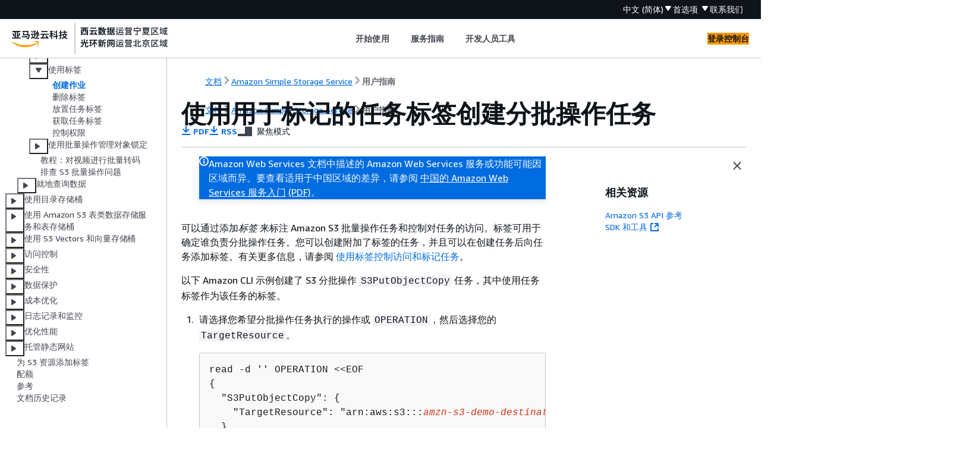

--- FILE ---
content_type: text/html
request_url: https://docs.amazonaws.cn/AmazonS3/latest/userguide/batch-ops-tags-create.html
body_size: 4099
content:
<!DOCTYPE html>
    <html xmlns="http://www.w3.org/1999/xhtml" lang="zh-CN"><head><meta http-equiv="Content-Type" content="text/html; charset=UTF-8" /><title>使用用于标记的任务标签创建分批操作任务 - Amazon Simple Storage Service</title><meta name="viewport" content="width=device-width,initial-scale=1" /><meta name="assets_root" content="/assets" /><meta name="target_state" content="batch-ops-tags-create" /><meta name="default_state" content="batch-ops-tags-create" /><link rel="icon" type="image/ico" href="/assets/images/favicon.ico" /><link rel="shortcut icon" type="image/ico" href="/assets/images/favicon.ico" /><link rel="canonical" href="https://docs.amazonaws.cn/AmazonS3/latest/userguide/batch-ops-tags-create.html" /><meta name="description" content="使用用于标注的任务标签创建 Amazon S3 批量操作任务。" /><meta name="deployment_region" content="BJS" /><meta name="product" content="Amazon Simple Storage Service" /><meta name="guide" content="用户指南" /><meta name="abstract" content="了解如何使用 Amazon Simple Storage Service (Amazon S3) 从任何位置存储和检索任意数量的数据。本指南将解释 Amazon S3 概念（如存储桶、对象和相关配置）并展示常见操作的代码示例。" /><meta name="guide-locale" content="zh_cn" /><meta name="tocs" content="toc-contents.json" /><link rel="canonical" href="https://docs.amazonaws.cn/AmazonS3/latest/userguide/batch-ops-tags-create.html" /><link rel="alternative" href="https://docs.amazonaws.cn/en_us/AmazonS3/latest/userguide/batch-ops-tags-create.html" hreflang="en-us" /><link rel="alternative" href="https://docs.amazonaws.cn/en_us/AmazonS3/latest/userguide/batch-ops-tags-create.html" hreflang="en" /><link rel="alternative" href="https://docs.amazonaws.cn/AmazonS3/latest/userguide/batch-ops-tags-create.html" hreflang="zh-cn" /><link rel="alternative" href="https://docs.amazonaws.cn/AmazonS3/latest/userguide/batch-ops-tags-create.html" hreflang="x-default" /><meta name="this_doc_product" content="Amazon Simple Storage Service" /><meta name="this_doc_guide" content="用户指南" /><meta name="googlebot" content="noindex" /><head xmlns="http://www.w3.org/1999/xhtml"> <script defer="" src="/assets/r/awsdocs-doc-page.2.0.0.js"></script><link href="/assets/r/awsdocs-doc-page.2.0.0.css" rel="stylesheet"/></head>
</head><body class="awsdocs awsui"><div class="awsdocs-container"><awsdocs-header></awsdocs-header><awsui-app-layout id="app-layout" class="awsui-util-no-gutters" ng-controller="ContentController as $ctrl" header-selector="awsdocs-header" navigation-hide="false" navigation-width="$ctrl.navWidth" navigation-open="$ctrl.navOpen" navigation-change="$ctrl.onNavChange($event)" tools-hide="$ctrl.hideTools" tools-width="$ctrl.toolsWidth" tools-open="$ctrl.toolsOpen" tools-change="$ctrl.onToolsChange($event)"><div id="guide-toc" dom-region="navigation"><awsdocs-toc></awsdocs-toc></div><div id="main-column" dom-region="content" tabindex="-1"><awsdocs-view class="awsdocs-view"><div id="awsdocs-content"><head><title>使用用于标记的任务标签创建分批操作任务 - Amazon Simple Storage Service</title><meta name="pdf" content="s3-userguide.pdf#batch-ops-tags-create" /><meta name="rss" content="s3-userguide-rss-updates.rss" /><meta name="keywords" content="S3,Amazon S3,S3 用户指南,Amazon S3 用户指南中),Amazon 用户指南,S3 存储桶,s3 对象,云存储,数据存储,Amazon S3 对象,什么是对象,如何使用对象,针对对象的批量操作,针对对象的批量更新,为 S3 批量操作任务添加标签,将 ABAC 与 S3 批量操作任务结合使用,将基于属性的访问控制与 S3 批量操作任务结合使用,在创建任务时为 S3 批量操作任务添加标签" /><script type="application/ld+json">
{
    "@context" : "https://schema.org",
    "@type" : "BreadcrumbList",
    "itemListElement" : [
      {
        "@type" : "ListItem",
        "position" : 1,
        "name" : "亚马逊云科技",
        "item" : "https://www.amazonaws.cn"
      },
      {
        "@type" : "ListItem",
        "position" : 2,
        "name" : "Amazon Simple Storage Service",
        "item" : "https://docs.amazonaws.cn/s3/index.html"
      },
      {
        "@type" : "ListItem",
        "position" : 3,
        "name" : "用户指南",
        "item" : "https://docs.amazonaws.cn/AmazonS3/latest/userguide"
      },
      {
        "@type" : "ListItem",
        "position" : 4,
        "name" : "使用 Amazon S3 中的对象",
        "item" : "https://docs.amazonaws.cn/AmazonS3/latest/userguide/uploading-downloading-objects.html"
      },
      {
        "@type" : "ListItem",
        "position" : 5,
        "name" : "使用批量操作批量执行对象操作",
        "item" : "https://docs.amazonaws.cn/AmazonS3/latest/userguide/batch-ops.html"
      },
      {
        "@type" : "ListItem",
        "position" : 6,
        "name" : "使用标签控制访问和标记任务",
        "item" : "https://docs.amazonaws.cn/AmazonS3/latest/userguide/batch-ops-job-tags.html"
      },
      {
        "@type" : "ListItem",
        "position" : 7,
        "name" : "使用用于标记的任务标签创建分批操作任务",
        "item" : "https://docs.amazonaws.cn/AmazonS3/latest/userguide/batch-ops-job-tags.html"
      }
    ]
}
</script></head><body><div id="main"><div style="display: none"><a href="s3-userguide.pdf#batch-ops-tags-create" target="_blank" rel="noopener noreferrer" title="打开 PDF"></a></div><div id="breadcrumbs" class="breadcrumb"><a href="/index.html">文档</a><a href="/s3/index.html">Amazon Simple Storage Service</a><a href="Welcome.html">用户指南</a></div><div id="main-content" class="awsui-util-container"><div id="main-col-body"><awsdocs-language-banner data-service="$ctrl.pageService"></awsdocs-language-banner><awsui-flash class="awsdocs-region-banner awsui-util-mb-l" id="divRegionDisclaimer">Amazon Web Services 文档中描述的 Amazon Web Services 服务或功能可能因区域而异。要查看适用于中国区域的差异，请参阅 
      <a href="/aws/latest/userguide/services.html" rel="noopener noreferrer" target="_blank">中国的 Amazon Web Services 服务入门</a>
         <a href="/aws/latest/userguide/aws-ug.pdf#services" rel="noopener noreferrer" target="_blank">(PDF)</a>。
    </awsui-flash><h1 class="topictitle" id="batch-ops-tags-create">使用用于标记的任务标签创建分批操作任务</h1><div class="awsdocs-page-header-container"><awsdocs-page-header></awsdocs-page-header><awsdocs-filter-selector id="awsdocs-filter-selector"></awsdocs-filter-selector></div><p>可以通过添加<em>标签</em> 来标注 Amazon S3 批量操作任务和控制对任务的访问。标签可用于确定谁负责分批操作任务。您可以创建附加了标签的任务，并且可以在创建任务后向任务添加标签。有关更多信息，请参阅 <a href="./batch-ops-job-tags.html">使用标签控制访问和标记任务</a>。</p><div class="collapsible" data-expand-section="_collapse_all_"><awsui-expandable-section variant="container" header="使用 Amazon CLI" id="batch-ops-example-cli-job-tags-create-job" expanded="false"><p>以下 Amazon CLI 示例创建了 S3 分批操作 <code class="code">S3PutObjectCopy</code> 任务，其中使用任务标签作为该任务的标签。</p><div class="procedure"><ol><li>
                <p>请选择您希望分批操作任务执行的操作或 <code class="code">OPERATION</code>，然后选择您的 <code class="code">TargetResource</code>。</p>
                <pre class="programlisting"><div class="code-btn-container"><div class="btn-copy-code" title="复制"><awsui-icon name="copy"></awsui-icon></div></div><!--DEBUG:  (CLI)--><code class="nohighlight ">read -d '' OPERATION &lt;&lt;EOF
<span>{</span>
  "S3PutObjectCopy": <span>{</span>
    "TargetResource": "arn:aws:s3:::<code class="replaceable">amzn-s3-demo-destination-bucket</code>"
  }
}
EOF</code></pre>
                
            </li><li>
                <p>确定您需要用于此任务的任务 <code class="code">TAGS</code>。在这种情况下，您应用两个标签 <code class="code">department</code> 和 <code class="code">FiscalYear</code>，值分别为 <code class="code">Marketing</code> 和 <code class="code">2020</code>。</p>
                <pre class="programlisting"><div class="code-btn-container"><div class="btn-copy-code" title="复制"><awsui-icon name="copy"></awsui-icon></div></div><!--DEBUG:  (CLI)--><code class="nohighlight ">read -d '' TAGS &lt;&lt;EOF
[
  <span>{</span>
    "Key": "<code class="replaceable">department</code>",
    "Value": "<code class="replaceable">Marketing</code>"
  },
  <span>{</span>
    "Key": "<code class="replaceable">FiscalYear</code>",
    "Value": "<code class="replaceable">2020</code>"
  }
]
EOF</code></pre>
            </li><li>
                <p>为分批操作任务指定 <code class="code">MANIFEST</code>。</p>
                <pre class="programlisting"><div class="code-btn-container"><div class="btn-copy-code" title="复制"><awsui-icon name="copy"></awsui-icon></div></div><!--DEBUG:  (CLI)--><code class="nohighlight ">read -d '' MANIFEST &lt;&lt;EOF
<span>{</span>
  "Spec": <span>{</span>
    "Format": "<code class="replaceable">EXAMPLE_S3BatchOperations_CSV_20180820</code>",
    "Fields": [
      "Bucket",
      "Key"
    ]
  },
  "Location": <span>{</span>
    "ObjectArn": "arn:aws:s3:::<code class="replaceable">amzn-s3-demo-manifest-bucket/example_manifest.csv</code>",
    "ETag": "<code class="replaceable">example-5dc7a8bfb90808fc5d546218</code>"
  }
}
EOF</code></pre>
            </li><li>
                <p>为分批操作任务配置 <code class="code">REPORT</code>。</p>
                <pre class="programlisting"><div class="code-btn-container"><div class="btn-copy-code" title="复制"><awsui-icon name="copy"></awsui-icon></div></div><!--DEBUG:  (CLI)--><code class="nohighlight ">read -d '' REPORT &lt;&lt;EOF
<span>{</span>
  "Bucket": "arn:aws:s3:::<code class="replaceable">amzn-s3-demo-completion-report-bucket</code>",
  "Format": "<code class="replaceable">Example_Report_CSV_20180820</code>",
  "Enabled": true,
  "Prefix": "<code class="replaceable">reports/copy-with-replace-metadata</code>",
  "ReportScope": "AllTasks"
}
EOF</code></pre>
            </li><li><p>运行 <code class="code">create-job</code> 操作以使用在上述步骤中设置的输入创建分批操作任务。</p>
                <pre class="programlisting"><div class="code-btn-container"><div class="btn-copy-code" title="复制"><awsui-icon name="copy"></awsui-icon></div></div><!--DEBUG:  (CLI)--><code class="nohighlight ">aws \
    s3control create-job \
    --account-id <code class="replaceable">123456789012</code> \
    --manifest "$<span>{</span>MANIFEST//$'\n'}" \
    --operation "$<span>{</span>OPERATION//$'\n'/}" \
    --report "$<span>{</span>REPORT//$'\n'}" \
    --priority 10 \
    --role-arn arn:aws:iam::<code class="replaceable">123456789012</code>:role/<code class="replaceable">batch-operations-role</code> \
    --tags "$<span>{</span>TAGS//$'\n'/}" \
    --client-request-token "$(uuidgen)" \
    --region <code class="replaceable">us-west-2</code> \
    --description "<code class="replaceable">Copy with Replace Metadata</code>";</code></pre> 
            </li></ol></div></awsui-expandable-section><awsui-expandable-section variant="container" header="使用适用于 Java 的 Amazon 开发工具包" id="batch-ops-examples-java-job-with-tags-create" expanded="false"><p>要使用适用于 Java 的 Amazon SDK 创建带有标签的 S3 批量操作任务，可以使用 S3Control 客户端来配置任务参数，包括清单位置、任务操作、报告设置以及用于组织和跟踪目的的标签。</p><p>有关如何使用适用于 Java 的 Amazon SDK 创建带有标签的 S3 批量操作任务的示例，请参阅《Amazon S3 API Reference》<em></em>中的 <a href="https://docs.amazonaws.cn/AmazonS3/latest/API/s3-control_example_s3-control_CreateJob_section.html">Create a batch job to copy objects</a>。</p></awsui-expandable-section></div><awsdocs-copyright class="copyright-print"></awsdocs-copyright><awsdocs-thumb-feedback right-edge="{{$ctrl.thumbFeedbackRightEdge}}"></awsdocs-thumb-feedback></div><noscript><div><div><div><div id="js_error_message"><p><strong>Javascript 在您的浏览器中被禁用或不可用。</strong></p><p>要使用 Amazon Web Services 文档，必须启用 Javascript。请参阅浏览器的帮助页面以了解相关说明。</p></div></div></div></div></noscript><div id="main-col-footer" class="awsui-util-font-size-0"><div id="doc-conventions">&nbsp;</div><div class="prev-next"><div id="previous" class="prev-link" accesskey="p" href="./batch-ops-job-tags.html">使用标签</div><div id="next" class="next-link" accesskey="n" href="./delete-job-tags.html">删除标签</div></div></div><awsdocs-page-utilities></awsdocs-page-utilities></div></div></body></div></awsdocs-view><div class="page-loading-indicator" id="page-loading-indicator"><awsui-spinner size="large"></awsui-spinner></div></div><div id="tools-panel" dom-region="tools"><awsdocs-tools-panel id="awsdocs-tools-panel"></awsdocs-tools-panel></div></awsui-app-layout><awsdocs-cookie-banner class="doc-cookie-banner"></awsdocs-cookie-banner></div></body></html>

--- FILE ---
content_type: text/html
request_url: https://docs.amazonaws.cn/AmazonS3/latest/userguide/meta-inf/related-resources.html
body_size: 294
content:
<div xmlns="http://www.w3.org/1999/xhtml" class="related-resources"><a href="https://docs.amazonaws.cn/AmazonS3/latest/API/Welcome.html">Amazon S3 API 参考</a><a href="https://www.amazonaws.cn/tools/" rel="noopener noreferrer" target="_blank"><span>SDK 和工具</span><awsui-icon class="awsdocs-link-icon" name="external"></awsui-icon></a>
   </div>